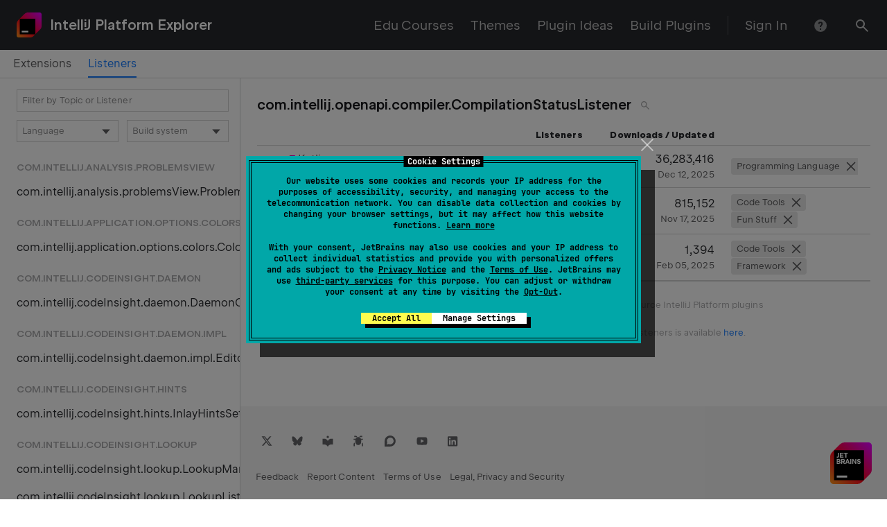

--- FILE ---
content_type: image/svg+xml
request_url: https://downloads.marketplace.jetbrains.com/files/21056/894849/icon/default.svg
body_size: 5124
content:
<?xml version="1.0" encoding="UTF-8"?>
<!DOCTYPE svg PUBLIC "-//W3C//DTD SVG 1.1//EN" "http://www.w3.org/Graphics/SVG/1.1/DTD/svg11.dtd">
<!-- Creator: CorelDRAW -->
<svg xmlns="http://www.w3.org/2000/svg" xml:space="preserve" width="512px" height="512px" version="1.1" style="shape-rendering:geometricPrecision; text-rendering:geometricPrecision; image-rendering:optimizeQuality; fill-rule:evenodd; clip-rule:evenodd"
  viewBox="7650 4500 8000 8000"
  xmlns:xlink="http://www.w3.org/1999/xlink"
  xmlns:xodm="http://www.corel.com/coreldraw/odm/2003">
 <defs>
  <style type="text/css">
   <![CDATA[
    .fil0 {fill:#091423}
    .fil1 {fill:transparent;fill-rule:nonzero}
    .fil2 {fill:#091423;fill-rule:nonzero}
   ]]>
  </style>
 </defs>
  <g id="Layer_x0020_1">
  <metadata id="CorelCorpID_0Corel-Layer"/>
    <g id="_1795317850640">
   <path class="fil1" d="M15657.84 8267.42c0,2190 -1775.34,3965.34 -3965.35,3965.34 -2190,0 -3965.35,-1775.34 -3965.35,-3965.34 0,-2190.01 1775.35,-3965.35 3965.35,-3965.35 2190.01,0 3965.35,1775.34 3965.35,3965.35z"/>
      <path class="fil2" d="M11910.24 5583.59c-15.56,-121.43 -131.46,-206.72 -258.74,-190.45 -127.27,16.33 -217.86,128.04 -202.36,249.53 15.58,121.43 131.46,206.72 258.72,190.47 127.28,-16.35 217.9,-128.06 202.37,-249.55zm340.89 109.84c-119.2,142.66 -286.14,284.32 -463.86,323.06 -286.64,62.5 -531.04,-139.67 -701.79,-354.15 -14.8,-13.8 -25.11,-30.09 -30.92,-48.71 -1.67,-5.31 -0.84,-10.31 2.64,-14.8 96.6,-128 208.67,-231.59 336.36,-310.89 360.46,-223.47 696.3,37.24 908.29,320.56 4,5.14 4,12.46 0,17.77l-50.72 67.18z"/>
      <path class="fil2" d="M10376.06 5731.01c64.63,-0.5 116.7,-55.34 116.19,-122.52 -0.5,-67.18 -53.19,-121.38 -117.9,-120.88 -64.66,0.5 -116.7,55.36 -116.2,122.53 0.51,67.18 53.21,121.37 117.91,120.87zm282.1 1.99c-25.74,59.19 -64,107.09 -114.87,143.83l-183.37 37.07c-37.74,-2.98 -79.81,-14.62 -126.37,-35.08 -34.42,-15.12 -61.68,-34.58 -82.13,-58.69 -84.14,-99.42 -101.09,-210.99 -51.06,-334.83 44.08,-93.63 116.9,-150.98 218.31,-172.1 233.76,-48.54 425.64,206.16 339.5,419.8z"/>
      <path class="fil2" d="M12988.29 5734.5c64.06,-0.67 115.43,-55.7 114.76,-122.75 -0.65,-67.13 -53.21,-120.98 -117.33,-120.31 -64.06,0.67 -115.45,55.69 -114.76,122.75 0.67,67.12 53.19,120.98 117.33,120.31zm286.17 -216.97c38.43,123.03 16.64,225.94 -65.49,308.74 -54.03,54.71 -127.69,85.14 -220.63,91.28 -46.08,4.67 -90.96,-5 -134.84,-28.75 -17.46,-9.49 -26.76,-8.49 -45.73,-5.16 -0.5,-8.49 -5.14,-16.96 -13.63,-25.28 -58.19,-56.68 -93.61,-123.86 -106.07,-201.5 -25.78,-379.41 439.92,-475.2 586.39,-139.34z"/>
      <path class="fil2" d="M9535.88 6313.78c72.2,-8.66 123.4,-76.01 114.47,-150.17 -9.03,-74.14 -74.87,-127.33 -146.99,-118.55 -72.2,8.67 -123.42,76 -114.47,150.18 9.01,74.13 74.85,127.34 146.99,118.54zm246.59 64.17l-162.1 121.54c-17.46,0.48 -35.73,2.15 -54.53,4.64 -233.78,31.93 -416.82,-194.87 -352.14,-416.15 48.38,-165.76 225.79,-263.53 388.38,-215.65 193.54,57.04 288.63,274.18 197.21,464.05 -6.83,14.28 -12.48,28.08 -16.81,41.57z"/>
      <path class="fil2" d="M13937.31 6087.54c-49.33,-53.6 -133.78,-56.26 -188.73,-5.8 -54.95,50.46 -59.45,134.92 -10.03,188.55 49.33,53.6 133.8,56.26 188.74,5.8 54.95,-50.45 59.43,-134.92 10.01,-188.56zm-203.62 405.12l-165.43 -129.85c-78.32,-150.64 -60.36,-329.2 73.98,-435.28 205.18,-161.94 516.76,-1.82 514.44,253.23 -0.52,43.55 -11.98,88.11 -34.44,133.83 -75.98,154.29 -205.49,213.65 -388.55,178.06z"/>
      <path class="fil2" d="M10543.28 5876.83l14.14 208.32c0.98,14.3 8.32,27.43 20.13,35.59 115.04,79.48 238.9,144.31 352.96,224.96 74.17,52.35 102.93,100.93 105.09,199.34 1.01,48.72 0.84,96.6 -0.52,143.98 -63,28.1 -127.84,45.56 -194.52,52.04l-0.33 -184.87c0,-14.3 -7.13,-27.44 -18.95,-35.25 -106.42,-70.32 -226.61,-148.64 -360.44,-234.93 -69.84,-45.22 -93.13,-100.59 -97.6,-187.38 -3.16,-59.34 -4.16,-121.02 -3.32,-184.71l183.37 -37.07z"/>
      <path class="fil2" d="M12988.35 5917.55c3.47,97.27 2.65,180.57 -2.51,249.9 -4.31,58.36 -45.73,95.43 -102.58,131.66 -120.2,76.32 -237.25,151.63 -350.81,225.96 -15.96,10.48 -23.94,25.11 -23.94,44.22l0 441.93c0,3.82 4.48,5.81 7.32,3.15 42.05,-39.39 96.27,-66.17 136.18,-91.27 302.43,-190.04 607.84,-376.75 916.27,-560.31l165.43 129.85c-56.37,44.24 -97.27,73.99 -122.55,89.45 -357.46,218.81 -722.92,448.57 -1091.19,670.21 -135.16,81.32 -295.28,179.57 -480.01,294.79 -11.12,6.82 -17.79,18.94 -17.79,31.92l0 486.8c0,8.49 -4.31,12.8 -12.78,12.8l-176.4 0c-6.65,0 -9.98,-3.32 -10.15,-9.97 -1.84,-297.43 -2.67,-450.06 -2.82,-457.89 -4.34,-173.9 8.97,-378.41 5.81,-570.94 -0.33,-16.31 -2.33,-43.23 -12.31,-63.52 -24.42,-49.55 -47.52,-89.44 -22.6,-140.32 26.77,-54.38 80.63,-99.42 144.81,-92.6 62.69,6.65 114.56,56.37 123.2,122.69 5.81,45.56 2.68,79.98 -9.47,103.42 -18.11,34.58 -27.1,55.19 -26.77,61.67 4.83,100.59 5.81,189.38 2.99,266.36 -0.16,4.83 1.84,5.82 5.81,3.33l259.54 -161.94c15.14,-9.47 24.11,-26.26 23.77,-44.22 -4.16,-202.02 -4.81,-390.72 -2.17,-565.96 1.19,-79.98 37.6,-143.16 108.91,-189.2 89.62,-58.02 204.67,-129.7 345.5,-214.98 19.11,-11.63 28.61,-29.76 28.25,-54.36 -0.98,-63.02 3.16,-125.2 12.48,-186.55 18.96,-3.33 28.27,-4.33 45.73,5.16 43.91,23.76 88.78,33.42 134.84,28.75z"/>
      <path class="fil2" d="M9782.47 6377.94c344.33,195.36 683.51,398.69 1017.19,610.18 12.63,7.99 23.61,16.29 33.08,25.11 3.83,3.66 10.33,0.84 10.33,-4.49l-2.51 -267.68c66.68,-6.48 131.52,-23.94 194.52,-52.04l0.17 396.7c0,19.11 8.15,33.58 24.46,43.72l273.66 169.25c4.83,2.99 10.81,-0.5 10.81,-6.15 -2.15,-136.17 -2.99,-219.79 -2.5,-250.9 0.67,-43.38 -25.59,-68.31 -32.73,-102.08 -19.96,-92.44 8.3,-154.12 84.6,-185.21 66.84,-27.1 132.87,6.48 165.95,69.5 27.42,52.19 23.27,104.73 -12.31,157.61 -4.16,6.31 -6.48,13.97 -6.48,21.62l0 1064.57c0,5.48 -4.31,9.81 -9.81,9.81l-177.06 0c-6.99,0 -10.5,-3.49 -10.5,-10.31l0 -486.82c0,-13.13 -6.98,-25.42 -18.27,-32.41 -87.31,-52.21 -179.25,-114.22 -262.71,-163.78 -454.87,-270.33 -910.77,-545.34 -1367.5,-824.99 -32.74,-20.11 -57.52,-39.9 -74.5,-59.68l162.12 -121.53z"/>
      <path class="fil2" d="M10185.83 7236.51c-53.36,-29.77 -93.26,-49.05 -119.71,-57.86 6.48,83.64 1.32,160.6 -15.47,230.61 -37.74,81.63 -93.1,139.5 -166.1,173.73 -55.69,26.11 -114.87,33.6 -177.22,22.28 -58.69,-10.64 -115.54,-35.08 -170.93,-73.14 6.98,28.75 29.44,54.68 67.51,77.97 191.69,117.53 409,24.11 509.25,-163.27 1.34,-11.81 5.33,-15.79 12.13,-11.96 167.94,97.58 337.2,195.18 507.61,292.62 71.99,-41.07 154.14,-68.16 246.24,-81.15 -183.73,-118.53 -414.83,-255.04 -693.31,-409.83z"/>
      <path class="fil2" d="M13649.06 7611.44c-117.38,11.15 -215.32,-29.42 -293.95,-122.04 -67.16,-90.29 -90.62,-195.18 -70.49,-314.4 -68.18,23.12 -141.49,59.02 -219.98,107.41 -64.67,39.91 -215.46,128.86 -452.38,266.86 -60.03,34.92 -106.26,69.33 -139.02,103.25 79.32,-0.33 132.2,3.32 158.61,10.79 26.78,7.48 63.37,28.27 109.75,62.2 128.02,-83.97 283.98,-179.23 467.85,-285.64 19.12,-11.14 32.09,-3.67 38.58,22.1 47.21,71.66 94.44,120.21 141.65,145.49 167.44,90.11 309.74,69.5 426.96,-62.02 -66.66,39.73 -122.53,61.85 -167.59,66.01z"/>
      <path class="fil2" d="M10967.76 7957.09c0,-68.16 -55.36,-123.53 -123.53,-123.53 -68.16,0 -123.55,55.36 -123.55,123.53 0,68.17 55.39,123.53 123.55,123.53 68.16,0 123.53,-55.36 123.53,-123.53zm-88.61 -310.74c86.27,18.46 154.29,59.86 203.65,124.2 143.83,186.71 53.55,455.72 -183.7,499.28 -178.58,32.76 -329.52,-85.96 -359.97,-261.36 -17.46,-101.08 13.8,-194.68 93.78,-280.97 71.99,-41.07 154.14,-68.16 246.24,-81.15z"/>
      <path class="fil2" d="M12658.47 7954.27c0,-68.67 -55.7,-124.37 -124.36,-124.37 -68.67,0 -124.37,55.7 -124.37,124.37 0,68.67 55.7,124.37 124.37,124.37 68.66,0 124.36,-55.7 124.36,-124.37zm-185.23 -301.78c79.32,-0.33 132.2,3.33 158.61,10.81 26.78,7.49 63.37,28.27 109.75,62.18 80.98,77.97 113.55,175.07 97.43,291.13 -24.77,179.07 -203,286.47 -368.79,249.22 -195.68,-43.89 -287.62,-234.75 -223.62,-421.63 36.75,-107.07 112.24,-170.93 226.61,-191.71z"/>
      <path class="fil2" d="M14214.58 8554.49c-29.99,41.57 -51.63,63.63 -56.57,107.76 -20.57,187.05 -53.14,349.45 -97.5,486.98 -128.54,398.08 -422.07,648.33 -845.85,679.4 -40.49,2.99 -115.9,-6.65 -226.26,-29.14 -299.94,-60.86 -543.32,-305.52 -689.45,-561.33 -25.5,-44.78 -9.41,-85.28 38.15,-99.2 482.27,-141.84 933.26,-283.67 1342.7,-466.64 108.82,-48.63 236.75,-113.97 383.49,-196.24 65.58,-36.64 122.14,-56.14 157.91,28.07 7.28,17.14 5.14,33.84 -6.63,50.35zm-4950.04 314.09c-14.55,-74.35 -28.91,-150.4 -43.07,-228.19 -4.07,-22.27 -18.2,-52.27 -42.4,-90.19 -29.79,-46.29 38.78,-105.4 78.62,-105.63 51.65,-0.22 171.61,77.99 201.38,92.13 506.06,241.9 1028.63,438.56 1567.66,589.83 36.42,10.31 115.71,64.48 72.43,115.06 -21.86,25.5 -33.01,38.57 -33.66,39.43 -45.63,76.06 -99.2,146.76 -160.68,212.1 -274.66,286.88 -660.96,425.71 -1038.9,267.38 -357.37,-149.98 -538.19,-530.91 -601.4,-891.92zm3101.48 1773.34c-28.29,39.63 -62.76,74.77 -103.7,105.4 -179.53,134.36 -344.51,247.26 -561.11,265.69 -99.85,-10.5 -195.61,-40.94 -287.33,-91.06 -96.84,-52.92 -392.93,-225.61 -392.06,-349.23 0.21,-51.84 25.69,-90.41 76.04,-115.67 48.85,-24.44 115.06,4.9 157.91,30.62 109.27,65.14 194.33,113.76 255.38,146.12 53.79,28.29 113.76,52.92 180.2,73.7 68.98,-10.07 133.68,-31.93 193.9,-65.36 67.05,-37.25 169.68,-95.54 307.64,-174.6 122.77,-70.48 257.53,55.7 173.12,174.4zm2386.75 -3421.77c-1.3,-7.28 -9.87,-10.94 -16.08,-6.65 -8.77,6 -16.7,13.28 -24.2,22.07 -183.62,212.76 -382.21,405.15 -595.82,577.2 -270.16,217.45 -590.47,387.58 -960.92,510.76 -198.17,60.64 -398.28,115.06 -600.54,163.48 -362.93,86.77 -668.24,193.68 -862.57,516.55 -2.36,4.07 -8.16,4.07 -10.49,0 -139.06,-245.53 -385.23,-387.79 -655.59,-460.85 -105.42,-28.49 -278.75,-73.04 -520,-134.12 -403.85,-101.76 -804.51,-263.51 -1157.16,-528.55 -240.82,-181.05 -468.76,-395.72 -683.89,-644.24 -20.77,-24.22 -34.7,-20.79 -41.33,10.49 -148.47,695.88 -120.41,1467.61 133.47,2141.21 130.48,371.07 317.95,714.51 562.41,1030.32 324.59,409.87 720.53,738.95 1187.8,987.7 246.6,137.53 502.83,254.75 768.93,351.59 135.64,49.27 272.12,85.92 409.44,109.91 91.27,-10.94 161.75,-23.37 211.68,-37.49 151.04,-42.64 315.37,-103.49 493.19,-182.13 308.33,-136.68 600.77,-301.66 877.15,-494.91 310.02,-216.6 581.04,-475.62 813.08,-776.86 353.52,-457.66 608.25,-1008.48 700.61,-1580.53 84.41,-522.55 64.06,-1062.04 -29.14,-1574.94z"/>
      <path class="fil2" d="M9926.75 7361.86c0,-83.69 -67.7,-151.39 -151.39,-151.39 -83.69,0 -151.41,67.7 -151.41,151.39 0,83.71 67.72,151.4 151.41,151.4 83.69,0 151.39,-67.7 151.39,-151.4zm179.73 -109.9c6.85,88.44 1.39,169.87 -16.37,243.88 -39.93,86.35 -98.47,147.55 -175.66,183.76 -58.92,27.6 -121.5,35.53 -187.45,23.55 -62.07,-11.24 -122.21,-37.09 -180.76,-77.36 -113.61,-110.6 -143.68,-241.6 -90.04,-393.01 38.17,-107.61 130.83,-185.34 246.18,-209.78 141.19,-29.72 258.83,16.18 352.91,137.68 12.31,16.01 29.37,46.42 51.19,91.27z"/>
      <path class="fil2" d="M13696.75 7318.15c0,-81.9 -66.46,-148.36 -148.35,-148.36 -81.89,0 -148.36,66.46 -148.36,148.36 0,81.89 66.47,148.34 148.36,148.34 81.89,0 148.35,-66.45 148.35,-148.34zm76.52 277.95c-69.58,41.47 -127.88,64.54 -174.9,68.89 -122.49,11.63 -224.7,-30.7 -306.73,-127.35 -70.12,-94.21 -94.58,-203.69 -73.58,-328.09 25.51,-59.69 62.97,-110.17 112.77,-151.31 233.72,-193.62 568.58,-10.76 560.26,283.87 -2.6,90.39 -41.81,175.07 -117.81,254.01z"/>
  </g>
 </g>
</svg>


--- FILE ---
content_type: image/svg+xml
request_url: https://downloads.marketplace.jetbrains.com/files/17982/676469/icon/default.svg
body_size: 151
content:
<svg xmlns="http://www.w3.org/2000/svg" width="40" height="40" viewBox="0 0 40 40">
  <defs>
    <style>
      .cls-1 {
        fill: #3ecf8e;
        fill-rule: evenodd;
      }
    </style>
  </defs>
  <path id="Fond_1" class="cls-1" d="M34,5h2L22,20l7,9-9-6L4,35,18,20l-6-8c5.331,1.132,4.731,2.358,8,5Z"/>
</svg>
